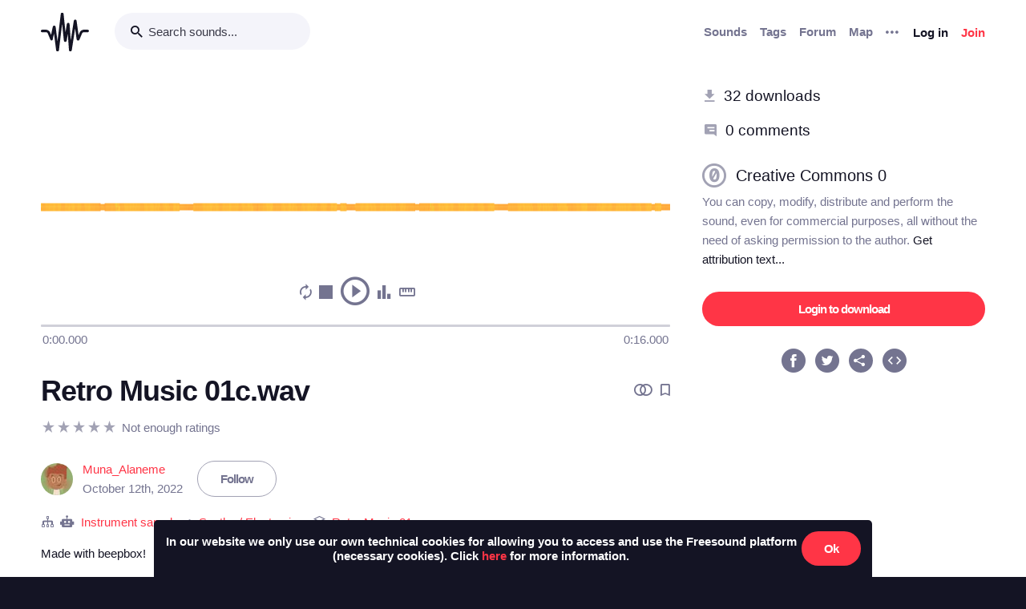

--- FILE ---
content_type: text/html; charset=utf-8
request_url: https://freesound.org/people/Muna_Alaneme/sounds/653277/
body_size: 8926
content:



<!doctype html>
<html lang="en">
<head>
    <meta charset="utf-8">
    <meta name="viewport" content="width=0">
    <meta name="theme-color" content="#000000">
    <title>Freesound - Retro Music 01c.wav by Muna_Alaneme</title>
    <meta name="description" content="Freesound: collaborative database of creative-commons licensed sound for musicians and sound lovers. Have you freed your sound today?">
    <meta name="keywords" content="free, sound">
    <link rel="apple-touch-icon" sizes="180x180" href="/apple-touch-icon.png">
    <link rel="icon" type="image/png" sizes="32x32" href="/favicon-32x32.png">
    <link rel="icon" type="image/png" sizes="16x16" href="/favicon-16x16.png">
    <link rel="manifest" href="/site.webmanifest">
    <link rel="mask-icon" href="/safari-pinned-tab.svg" color="#fd5b65">
    <meta name="theme-color" content="#fd5b65">
    <meta name="msapplication-config" content="none" />
    
    
    
    <meta property="og:title" content="Retro Music 01c.wav by Muna_Alaneme" />
    <meta property="og:type" content="song" />
    <meta property="og:audio" content="https://freesound.orghttps://cdn.freesound.org/previews/653/653277_11974333-lq.mp3" />
    <meta property="og:audio:artist" content="Muna_Alaneme" />
    <meta property="og:audio:title" content="Retro Music 01c.wav" />
    <meta property="og:url" content="https://freesound.org/people/Muna_Alaneme/sounds/653277/" />
    <meta property="og:audio:type" content="application/mp3" />
    <meta property="og:site_name" content="Freesound" />
    <meta property="og:image" content="https://cdn.freesound.org/displays/653/653277_11974333_wave_L.png" />
    <meta property="og:image:alt" content="A waveform image of the sound" />
    <meta property="fb:admins" content="100002130282170" />
    <meta name="twitter:card" content="player" />
    <meta name="twitter:site" content="@freesound_dev" />
    <meta name="twitter:title" content="Retro Music 01c.wav" />
    <meta name="twitter:description" content="Made with beepbox!

&lt;a href=&quot;https://www.beepbox.co/#[base64]&quot; rel=&quot;nofollow&quot;&gt;https://www.beepbox.co/#[base64]&lt;/a&gt;" />
    <meta name="twitter:image" content="https://cdn.freesound.org/displays/653/653277_11974333_wave_L.png" />
    <meta name="twitter:player" content="https://freesound.org/embed/sound/iframe/653277/simple/full_size/" />
    <meta name="twitter:player:width" content="440" />
    <meta name="twitter:player:height" content="132" />
    <meta name="twitter:player:stream" content="https://cdn.freesound.org/previews/653/653277_11974333-lq.mp3" />
    <meta name="twitter:player:stream:content_type" content="audio/mp4" />

    
    
    <link id="style" rel="stylesheet" href="/static/bw-frontend/dist/index.c8468909e252.css">
    
    
</head>
<body>
    <noscript>
        You need to enable JavaScript to run this app.
    </noscript>
    

<div class="modal " id="loginModal" tabindex="-1" role="dialog" aria-label="Login modal" aria-hidden="true">
    <div class="modal-wrapper">
        <div class="modal-dialog modal-dialog-centered">
            <div class="modal-content">
                <div class="modal-header">
                    <span class="close" data-dismiss="modal" aria-label="Close">
                        <span class="bw-icon-close ">
    
</span>
                    </span>
                </div>
                <div class="modal-body">
                    
<div class="col-12">
    <div class="text-center">
        <h4 class="v-spacing-5">Log in to Freesound</h4>
        <form id="loginForm" class="bw-form bw-form-less-spacing" method="post" action="/home/login/"><input type="hidden" name="csrfmiddlewaretoken" value="WtSfQXj6sZMn7qIia1qIJ2AfujjoV5n6podP7vqBqW5JARFou4c05LTdS4QZ7UNt">
            <p>
    <label for="id_username">Username:</label>
    <input type="text" name="username" autofocus autocapitalize="none" autocomplete="username" maxlength="150" placeholder="Enter your email or username" required id="id_username">
    
    
  </p>

  
  <p>
    <label for="id_password">Password:</label>
    <input type="password" name="password" autocomplete="current-password" placeholder="Enter your password" required id="id_password">
    
    
      
    
  </p>
            <input type="hidden" name="next" value="/people/Muna_Alaneme/sounds/653277/" />
            <button type="submit" class="btn-primary v-spacing-top-2">Log in</button>
        </form>
    </div>
</div>

                </div>
                <div class="modal-footer">
                    
    <a class="v-spacing-top-3" data-toggle="problems-logging-in-modal">Problems logging in?</a>

                </div>
                <div class="modal-extra-info">
                    
    <a data-toggle="registration-modal">Don't have an account? Join now</a>

                </div>
            </div>
        </div>
    </div>
</div>
    

<div class="modal " id="problemsLoggingInModal" tabindex="-1" role="dialog" aria-label="Problems logging in modal" aria-hidden="true">
    <div class="modal-wrapper">
        <div class="modal-dialog modal-dialog-centered">
            <div class="modal-content">
                <div class="modal-header">
                    <span class="close" data-dismiss="modal" aria-label="Close">
                        <span class="bw-icon-close ">
    
</span>
                    </span>
                </div>
                <div class="modal-body">
                    
<div class="col-12">
    <div class="text-center">
        <h4 class="v-spacing-5">Problems logging in?</h4>
        <div class="text-grey v-spacing-top-negative-1 v-spacing-4">
            Enter your email or username below and we'll send you a link to help you login into your account.
        </div>
        <form id="problemsLoggingInModalForm" class="bw-form bw-form-less-spacing" method="post" action="/home/problems/"><input type="hidden" name="csrfmiddlewaretoken" value="WtSfQXj6sZMn7qIia1qIJ2AfujjoV5n6podP7vqBqW5JARFou4c05LTdS4QZ7UNt">
            <p>
    
    <input type="text" name="username_or_email" maxlength="254" placeholder="Your email or username" required id="id_username_or_email">
    
    
      
    
  </p>
            <button id="recovery-account" type="submit" class="btn-primary v-spacing-top-2">Send me a link</button>
        </form>
    </div>
</div>

                </div>
                <div class="modal-footer">
                    
    <a class="v-spacing-top-3" data-link="loginModal"><span class="bw-icon-chevron bw-icon__chevron_left">
    
</span> Back to log in</a>

                </div>
                <div class="modal-extra-info">
                    
                </div>
            </div>
        </div>
    </div>
</div>
    

<div class="modal " id="feedbackRegistration" tabindex="-1" role="dialog" aria-label="Registration complete modal" aria-hidden="true">
    <div class="modal-wrapper">
        <div class="modal-dialog modal-dialog-centered">
            <div class="modal-content">
                <div class="modal-header">
                    <span class="close" data-dismiss="modal" aria-label="Close">
                        <span class="bw-icon-close ">
    
</span>
                    </span>
                </div>
                <div class="modal-body">
                    
<div class="col-12">
    <div class="text-center">
        <h4 class="v-spacing-5">Almost there!</h4>
        <p class="main-text">We've sent a verification link by email</p>
        <p class="secondary-text">Didn't receive the email? Check your Spam folder, it may have been caught by a filter. If you still don't see it, you can <a href="/home/reactivate/">resend the verification email</a>.</p>
    </div>
</div>

                </div>
                <div class="modal-footer">
                    
                </div>
                <div class="modal-extra-info">
                    
                </div>
            </div>
        </div>
    </div>
</div>
    

<div class="modal zindex2000" id="confirmationModal" tabindex="-1" role="dialog" aria-label="Confirmation modal" aria-hidden="true">
    <div class="modal-wrapper">
        <div class="modal-dialog modal-dialog-centered">
            <div class="modal-content">
                <div class="modal-header">
                    <span class="close" data-dismiss="modal" aria-label="Close">
                        <span class="bw-icon-close ">
    
</span>
                    </span>
                </div>
                <div class="modal-body">
                    
    <div class="text-center">
        <h4 id="confirmationModalTitle">Default title</h4>
        <div id="confirmationModalHelpText" class="v-spacing-top-2"></div>
        <div class="row v-spacing-top-4 v-spacing-3">
            <div class="col-4 offset-2">
                <form id="confirmationModalAcceptSubmitForm" method="post" action=""><input type="hidden" name="csrfmiddlewaretoken" value="WtSfQXj6sZMn7qIia1qIJ2AfujjoV5n6podP7vqBqW5JARFou4c05LTdS4QZ7UNt">
                    <button type="submit" class="btn-primary">Yes</button>
                </form>
            </div>
            <div class="col-4">
                <button class="btn-secondary" data-dismiss="modal">Cancel</button>
            </div>
        </div>
    </div>

                </div>
                <div class="modal-footer">
                    
                </div>
                <div class="modal-extra-info">
                    
                </div>
            </div>
        </div>
    </div>
</div>
    <div id="genericModalWrapper"></div>
    <div class="toast" role="alert" aria-live="assertive" aria-atomic="true">
    <div class="toast-body"></div>
</div>
    <div class="notifications-wrapper"></div>
    
    <div class="bw-page" aria-hidden="false">
        
        
        
<nav class="bw-nav">
    <div class="container bw-nav__container">
        <form method="get" action="/search/">
        <div class="bw-nav__logo-search-container">
            <div class="bw-nav__logo">
                <a href="/" class="no-hover"></a>
            </div>
            <div class="input-wrapper">
                <input name="q" type="search" class="bw-nav__search" placeholder="Search sounds..." autocomplete="off" />
            </div>
        </div>
        </form>
        <ul class="bw-nav__actions" role="menu">
            <li class="bw-nav__action d-none d-lg-flex">
    <a class="bw-link--grey font-weight-bold" href="/browse/" role="menuitem">Sounds</a>
</li>
<li class="bw-nav__action d-none d-lg-flex">
    <a class="bw-link--grey font-weight-bold" href="/browse/tags/" role="menuitem">Tags</a>
</li>
<li class="bw-nav__action d-none d-lg-flex">
    <a class="bw-link--grey font-weight-bold" href="/forum/" role="menuitem">Forum</a>
</li>
<li class="bw-nav__action d-none d-lg-flex">
    <a class="bw-link--grey font-weight-bold" href="/browse/geotags/" role="menuitem">Map</a>
</li>
<li class="bw-nav__action dropdown">
    <a class="bw-link--grey bw-nav__menu dropdown-toggle no-hover bw-icon-ellipsis" id="three-dots-menu" aria-label="Menu"
       data-toggle="dropdown" tabindex="0"></a>
    <ul class="dropdown-menu" aria-labelledby="three-dots-menu">
        <li class="bw-nav__action dropdown-item d-lg-none">
            <a class="bw-link--black" href="/browse/">Sounds</a>
        </li>
        <li class="bw-nav__action dropdown-item">
            <a class="bw-link--black" href="/browse/packs/">Packs</a>
        </li>
        <li class="bw-nav__action dropdown-item d-lg-none">
            <a class="bw-link--black" href="/forum/">Forum</a>
        </li>
        <li class="bw-nav__action dropdown-item d-lg-none">
            <a class="bw-link--black" href="/browse/geotags/">Map</a>
        </li>
        <li class="bw-nav__action dropdown-item d-lg-none">
            <a class="bw-link--black" href="/browse/tags/">Tags</a>
        </li>
        <li class="bw-nav__action dropdown-item">
            <a class="bw-link--black" href="/browse/random/">Random sound</a>
        </li>
        <li class="bw-nav__action dropdown-item">
            <a class="bw-link--black" href="/charts/">Charts</a>
        </li>
        <li class="bw-nav__action dropdown-item d-lg-none">
            <a class="bw-link--black" href="/donations/donate/">Donate</a>
        </li>
        <li class="bw-nav__action dropdown-item">
            <a class="bw-link--grey" href="/help/faq/">Help</a>
        </li>
                
    </ul>
</li>

            



    <li class="bw-nav__action">
        <button class="btn-secondary" data-toggle="login-modal" data-target="#loginModal" role="menuitem">Log in</button>
    </li>
    <li class="bw-nav__action d-none d-lg-flex">
        <button class="btn-primary" data-toggle="registration-modal" data-target="#registerModal" role="menuitem">Join</button>
    </li>


        </ul>
    </div>
</nav>
        
        
    <div class="container">
        <div class="navbar-space-filler v-spacing-7 padding-bottom-7 v-spacing-top-5">
            
            <div class="row no-gutters ">
                <div class="col-md-8">
                    




    
        
        <div aria-label="Sound Retro Music 01c.wav by ">
        <div
    class="bw-player"
    data-sound-id="653277"
    data-size="big"

    data-collection="false"
    data-collection-modal-content-url="" 
    

    data-bookmark="false"
    data-bookmark-modal-url=""
    data-add-bookmark-url=""

    data-similar-sounds="false"
    data-similar-sounds-modal-url=""
    data-remix-group="false"
    data-remix-group-modal-url=""
    data-mp3="https://cdn.freesound.org/previews/653/653277_11974333-lq.mp3"
    data-ogg="https://cdn.freesound.org/previews/653/653277_11974333-lq.ogg"
    data-waveform="https://cdn.freesound.org/displays/653/653277_11974333_wave_bw_L.png"
    data-spectrum="https://cdn.freesound.org/displays/653/653277_11974333_spec_bw_L.jpg"
    data-title="Retro Music 01c.wav"
    data-duration="16.0"
    data-samplerate="48000.0"
    data-show-milliseconds="true"
    data-favorite="false"
    data-num-comments="0" 
    data-num-downloads="32" 
    
    tabindex="0">  
</div>
        <div class="bw-player-big__controls"></div>
        </div>

    

                    <div class="bw-sound-page__information v-spacing-top-5 word-wrap-break-word">
                        
                        <div class="row middle">
                            <div class="col-10 overflow-hidden">
                                <h1><a class="bw-link--black" href="/people/Muna_Alaneme/sounds/653277/">Retro Music 01c.wav</a></h1>
                            </div>
                            <div class="col-2 text-right">
                                <div class="text-grey">
                                    
                                    
                                    <span class="h-spacing-left-1"></span>
                                    <button title="Find similar sounds" aria-label="Find similar sounds" class="btn-neutral" data-toggle="similar-sounds-modal" data-modal-activation-param="similar" data-modal-content-url="/people/Muna_Alaneme/sounds/653277/similar/?ajax=1">
                                        <span class="bw-icon-similar ">
    
</span>
                                    </button>
                                    
                                    
                                    <span class="h-spacing-left-1"></span>
                                    <button title="Bookmark this sound" aria-label="Bookmark this sound" class="btn-neutral" data-toggle="bookmark-modal" data-modal-url="/home/bookmarks/get_form_for_sound/653277/" data-add-bookmark-url="/home/bookmarks/add/653277/">
                                        <span class="bw-icon-bookmark ">
    
</span>
                                    </button>
                                    
                                </div>
                            </div>
                        </div>

                        <div class="middle v-spacing-top-2">
<div class="bw-rating__container" 
    data-show-added-rating-on-save="false" 
    
    title="Average rating not shown as there are not enough ratings" aria-label="Not enough ratings to show average">
    
        
            <div class="bw-rating__star-no-editable" data-value="5">
        
            
                <span class="bw-icon-star text-light-grey">
    
</span>
            
        
            </div>
        
    
        
            <div class="bw-rating__star-no-editable" data-value="4">
        
            
                <span class="bw-icon-star text-light-grey">
    
</span>
            
        
            </div>
        
    
        
            <div class="bw-rating__star-no-editable" data-value="3">
        
            
                <span class="bw-icon-star text-light-grey">
    
</span>
            
        
            </div>
        
    
        
            <div class="bw-rating__star-no-editable" data-value="2">
        
            
                <span class="bw-icon-star text-light-grey">
    
</span>
            
        
            </div>
        
    
        
            <div class="bw-rating__star-no-editable" data-value="1">
        
            
                <span class="bw-icon-star text-light-grey">
    
</span>
            
        
            </div>
        
    
</div><span class="bw-rating__count text-grey h-spacing-left-1">Not enough ratings</span></div>

                        <div class="middle bw-sound-page__user v-spacing-top-5">
                            <div class="h-spacing-1">
                                
    <div class="avatar" style="width:40px;height:40px;">
        <img src="/data/avatars/11974/11974333_M.jpg"  class="avatar " style="width:40px;height:40px;" />
    </div>

                            </div>
                            <div class="h-spacing-left-1 ellipsis">
                                <a href="/people/Muna_Alaneme/">Muna_Alaneme</a>
                                <p class="text-grey">October 12th, 2022</p>
                            </div>
                            
                                <div class="h-spacing-left-3">
                                    
                                        <a class="no-hover btn-inverse" href="/follow/follow_user/Muna_Alaneme/?next=/people/Muna_Alaneme/sounds/653277/">Follow</a>
                                    
                                </div>
                            
                        </div>
                        <div class="middle v-spacing-top-3 dot-separated-divs text-grey">
                            
                             
                                <div class="ellipsis">
                                    <span class="bw-icon-tree ">
    
</span>
                                    <span title="This category was added automatically by an algorithm"><span class="bw-icon-robot ">
    
</span></span>
                                    <a href="/search/?f=category%3A%22Instrument+samples%22" title="Category: Instrument samples">Instrument samples</a> > <a href="/search/?f=category%3A%22Instrument+samples%22+subcategory%3A%22Synths+%2F+Electronic%22" title="Subcategory: Synths / Electronic">Synths / Electronic</a>
                                </div>
                            
                            
                            
                            
                                <div class="ellipsis">
                                    <span class="bw-icon-stack ">
    
</span> 
                                    <a href="/people/Muna_Alaneme/packs/36482/" title="This sound is part of the pack 'Retro Music 01'">
                                        Retro Music 01
                                    </a>
                                </div>
                            
                        </div>
                        <div class="v-spacing-top-1">
                            <div id="soundDescriptionSection">
                                <p>Made with beepbox!</p>

<p><a href="https://www.beepbox.co/#[base64]" rel="nofollow">https://www.beepbox.co/#[base64]</a></p>
                            </div>
                            
                                <div class="v-spacing-top-3 text-grey">
                                    <p><p><strong> MunaAlaneme </strong></p></p>
                                </div>
                            
                            <div class="v-spacing-top-3">
                                <a href="javascript:void(0);" title="Flag this sound as illegal, offensive or other..." class="text-light-grey" data-toggle="flag-sound-modal" data-modal-activation-param="flag" data-modal-content-url="/people/Muna_Alaneme/sounds/653277/flag/?ajax=1">
                                    <span class="bw-icon-flag ">
    
</span> Sound illegal or offensive? Flag it!
                                </a>
                            </div>
                            <div class="v-spacing-top-3">
                                
                                    <div class="display-inline-block"><a href="/browse/tags/120-bpm/"  class="no-hover btn-inverse text-black font-weight-normal border-grey-light text-center no-border-radius padding-1 no-text-wrap h-spacing-1 line-height-38 no-letter-spacing opacity-050 tag-container h-spacing-1">
    120-bpm
</a></div>
                                
                                    <div class="display-inline-block"><a href="/browse/tags/Retro/"  class="no-hover btn-inverse text-black font-weight-normal border-grey-light text-center no-border-radius padding-1 no-text-wrap h-spacing-1 line-height-38 no-letter-spacing opacity-050 tag-container h-spacing-1">
    Retro
</a></div>
                                
                                    <div class="display-inline-block"><a href="/browse/tags/synth/"  class="no-hover btn-inverse text-black font-weight-normal border-grey-light text-center no-border-radius padding-1 no-text-wrap h-spacing-1 line-height-38 no-letter-spacing opacity-050 tag-container h-spacing-1">
    synth
</a></div>
                                
                            </div>
                            <div class="divider-light v-spacing-top-4"></div>
                            <div class="v-spacing-top-4 row">
                                <div class="col-2 text-center text-17">
                                    <p class="text-grey no-margins">Type</p>
                                    <p class="no-margins">Wave (.wav)</p>
                                </div>
                                <div class="col-2 text-center text-17">
                                    <p class="text-grey no-margins">Duration</p>
                                    <p class="no-margins">0:16.000</p>
                                </div>
                                <div class="col-2 text-center text-17">
                                    <p class="text-grey no-margins">File size</p>
                                    <p class="no-margins">2.9 MB</p>
                                </div>
                                    <div class="col-2 text-center text-17">
                                        <p class="text-grey no-margins">Sample rate</p>
                                        <p class="no-margins">48000.0 Hz</p>
                                    </div>
                                
                                    <div class="col-2 text-center text-17">
                                        <p class="text-grey no-margins">Bit depth</p>
                                        <p class="no-margins">16 bit</p>
                                    </div>
                                
                                <div class="col-2 text-center text-17">
                                    <p class="text-grey no-margins">Channels</p>
                                    <p class="no-margins">Stereo</p>
                                </div>
                            </div>
                        </div>
                        
                    </div>
                    <div class="v-spacing-top-6">
                        <div>
                            <h6 class="text-26 no-margins ">Comments</h6>
                            <a name="comments"></a>
                            
                                
                            
                            <div id="soundCommentsSection" class="v-spacing-top-5 word-wrap-break-word">
                                
                                    <div class="text-grey">This sound has not been commented on yet, be the first to comment!</div>
                                    
                                        <div class="v-spacing-top-1">
                                            Please <a href="/home/login/?next=/people/Muna_Alaneme/sounds/653277/">log in</a> to comment
                                        </div>
                                    
                                
                            </div>
                        </div>
                    </div>                 
                </div>

                <div class="col-md-4 col-extra-left-padding-large-md">
                    <div class="divider-light v-spacing-top-4 v-spacing-4 d-md-none"></div>
                    <div class="bw-sound__sidebar">
                        
                        
                        <div>
                            <ol>
                                <li class="v-spacing-3"> <span class="bw-icon-download text-light-grey">
    
</span>
                                    <a class="text-19 bw-link--black" title="This sound has been downloaded 32 times" href="javascript:void(0);" data-toggle="modal-default" data-modal-content-url="/people/Muna_Alaneme/sounds/653277/downloaders/?ajax=1" data-modal-activation-param="downloaders">32 downloads</a>
                                </li>
                                <li class="v-spacing-3"><span class="bw-icon-comments text-light-grey">
    
</span>
                                    <a class="text-19 bw-link--black" title="This sound has received 0 comments" href="#comments">0 comments</a>
                                </li>
                            </ol>
                        </div>
                        <div class="v-spacing-top-5 middle">
                            <span class="bw-icon-zero text-light-grey text-30">
    
</span> <a title="Go to the full license text" href="http://creativecommons.org/publicdomain/zero/1.0/" target="_blank" class="bw-link--black text-20 h-spacing-left-2 padding-right-4">Creative Commons 0</a>
                        </div>
                        <div class="text-grey  v-spacing-top-1">
                            You can copy, modify, distribute and perform the sound, even for commercial purposes, all without the need of asking permission to the author. <a href="javascript:void(0);" data-toggle="modal-default" data-modal-content-url="/people/Muna_Alaneme/sounds/653277/attribution/?ajax=1" data-modal-activation-param="attribution" class="bw-link--black">Get attribution text...</a>
                        </div>
                        

                        

                        <div class="v-spacing-top-5 v-padding-bottom-5 ">
                            
                                
                                    <a class="no-hover btn-primary display-inline-block w-100 text-center" href="/people/Muna_Alaneme/sounds/653277/download/653277__muna_alaneme__retro-music-01c.wav">Login to download</a>
                                
                            

                            

                            

                            

                            

                        </div>
                        <div>
                            <ol class="center">
                                <li aria-label="Share in Facebook"><a class="no-hover" href="https://www.facebook.com/sharer/sharer.php?u=https://freesound.org/s/653277/" target="_blank"><div class="cleanIcon"><span class="bw-icon-facebook text-30">
    
        <span class="path1"></span><span class="path2"></span>
        
    
</span></div></a></li>
                                <li aria-label="Share in Twitter" class="h-spacing-left-2"><a class="no-hover" href="https://twitter.com/share?url=https://freesound.org/s/653277/" target="_blank"><div class="cleanIcon"><span class="bw-icon-twitter text-30">
    
        <span class="path1"></span><span class="path2"></span>
        
    
</span></div></a></li>
                                <li aria-label="Share URL" class="h-spacing-left-2"><a id="toggle-share-link" class="cursor-pointer no-hover"><div class="cleanIcon"><span class="bw-icon-share2 bw-icon__inside_circle">
    
</span></div></a></li>
                                <li aria-label="Embed this sound" class="h-spacing-left-2"><a id="toggle-embed-code" class="cursor-pointer no-hover"><div class="cleanIcon"><span class="bw-icon-embed-stroke text-30">
    
        <span class="path1"></span><span class="path2"></span>
        
    
</span></div></a></li>
                            </ol>
                        </div>

                        <div id="share-link" class="v-spacing-top-5" data-static-file-url="https://cdn.freesound.org/previews/653/653277_11974333-hq.mp3" data-sound-page-url="https://freesound.org/s/653277/">
                             <span class="text-grey">Share url: </span><br><input class="w-100" type="text" readonly />
                        </div>

                        <div id="embed-links" class="v-spacing-top-5 bw-form">
                            <div class="v-spacing-1">
                                <div>920 x 245</div>
                                <img id="large-embed-image" class="cursor-pointer" src="/static/bw-frontend/public/embeds/images/widgets/embed_large_scaled_active_color.922b1f15e945.png" alt="Embed example, large size"/>
                            </div>
                            <div class="v-spacing-1">
                                <div>481 x 86</div>
                                <img id="medium-embed-image" class="cursor-pointer" src="/static/bw-frontend/public/embeds/images/widgets/embed_medium_scaled_active_color.f1b63a5e4dca.png" alt="Embed example, medium size"/>
                            </div>
                            <div class="v-spacing-1">
                                <div>375 x 30</div>
                                <img id="small-embed-image" class="cursor-pointer" src="/static/bw-frontend/public/embeds/images/widgets/embed_small_scaled_active_color.be7770514444.png" alt="Embed example, small size"/>
                            </div>
                            <textarea
                                    id="embed-code"
                                    data-size-large="920,245"
                                    data-size-medium="481,86"
                                    data-size-small="375,30"
                                    data-iframe-url-template="https://freesound.org/embed/sound/iframe/653277/simple/SIZE/"
                                    style="min-height: 130px;"
                                    placeholder="The embed code will appear here"
                                    class="w-100 v-spacing-top-2">
                            </textarea>

                        </div>

                    </div>
                </div>
            </div>
        </div>
    </div>

        

<footer class="bw-footer padding-7 v-spacing-top-6">
  <div class="center">
    <div class="footer-logo-container">
        <div class="row">
            <div class="col-sm-8">
                <a href="https://www.upf.edu/web/mtg" class="no-hover">
                    <img class="w-100" src="/static/bw-frontend/dist/upf_logo.06e9f326ce68.png" />
                </a>
            </div>
            <div class="col-sm-4">
                <a href="https://www.upf.edu/web/phonos/" class="no-hover">
                    <img class="w-100" src="/static/bw-frontend/dist/phonos_logo.7c586cfd83d2.png" />
                </a>
            </div>
        </div>
    </div>
  </div>
  <div class="row v-spacing-top-3 center">
    <a class="bw-link--grey h-spacing-1" href="/help/about/">About Freesound</a>
    <a class="bw-link--grey h-spacing-1" href="/help/tos_web/">Terms of use</a>
    <a class="bw-link--grey h-spacing-1" href="/help/privacy/">Privacy</a>
    <a class="bw-link--grey h-spacing-1" href="/help/cookies_policy/">Cookies</a>
    <a class="bw-link--grey h-spacing-1" href="/help/developers/">Developers</a>
    <a class="bw-link--grey h-spacing-1" href="/help/faq/">Help</a>
    <a class="bw-link--grey h-spacing-1" href="/donations/donors/">Donations</a>
    <a class="bw-link--grey h-spacing-1" href="https://blog.freesound.org">Blog</a>
    <a class="bw-link--grey h-spacing-1" href="https://labs.freesound.org">Freesound Labs</a>
    <a class="bw-link--grey h-spacing-1" href="/help/tshirt/">Get your t-shirt!</a>
  </div>
  <div class="center v-spacing-top-3">
    <span>© 2026 Universitat Pompeu Fabra</span>
  </div>
</footer>
    </div>
    
<script defer data-domain="freesound.org" src="https://analytics.freesound.org/js/plausible.manual.js"></script>
<script>window.plausible = window.plausible || function() { (window.plausible.q = window.plausible.q || []).push(arguments) }</script>
<script>
    let redactedUrl = window.location.href.replace(/\/\d+\//g, "/_ID_/"); // Replace numberic IDs
    redactedUrl = redactedUrl.replace(/people\/([^/]+)\//ig, "people/_USERNAME_/");  // Replace usernames
    redactedUrl = redactedUrl.replace(/browse\/geotags\/(\w+)\//ig, "browse/geotags/_TAG_/");  // Replace tag from geotags
    redactedUrl = redactedUrl.replace(/browse\/tags\/.*/ig, "browse/tags/_TAGS_/");  // Replace multiple tags from tags page
    if (redactedUrl.includes("/forum/")){  // Replace forum names, be careful with some hard coded URLs
        if (!(redactedUrl.includes("/moderate/") || redactedUrl.includes("/forums-search/") || redactedUrl.includes("/hot-treads/"))){
            redactedUrl = redactedUrl.replace(/forum\/([^/]+)\//ig, "forum/_FORUM_NAME_/");  // Replace forum name
        }
    }
    redactedUrl = redactedUrl.replace(/activate\/([^/]+)\/([^/]+)\//ig, "activate/_USERNAME_/_CODE_/");  // Replace activation urls
    redactedUrl = redactedUrl.replace(/reset\/([^/]+)\//ig, "reset/_CODE_/");  // Replace password reset
    redactedUrl = redactedUrl.replace(/tickets\/([^/]+)\//ig, "tickets/_ID_/");  // Replace moderation tickets
    plausible('pageview', { u: redactedUrl });
</script>

    

<script src='https://api.tiles.mapbox.com/mapbox-gl-js/v2.6.1/mapbox-gl.js'></script>
<link href='https://api.tiles.mapbox.com/mapbox-gl-js/v2.6.1/mapbox-gl.css' rel='stylesheet' />
<script src='https://api.mapbox.com/mapbox-gl-js/plugins/mapbox-gl-geocoder/v4.7.2/mapbox-gl-geocoder.min.js'></script>
<link rel='stylesheet' href='https://api.mapbox.com/mapbox-gl-js/plugins/mapbox-gl-geocoder/v4.7.2/mapbox-gl-geocoder.css' type='text/css' />
<script type="text/javascript">
    mapboxgl.accessToken = 'pk.eyJ1IjoiZnJlZXNvdW5kIiwiYSI6ImNrd3E0Mm9lbjBqM2Qyb2wwdmwxaWI3a3oifQ.MZkgLSByRuk_Xql67CySAg';
</script>
    <script>
        
        document.cookie = "preferSpectrogram=no;path=/";
        document.cookie = "disallowSimultaneousAudioPlayback=no;path=/"
        
        const userIsAuthenticated = false;
    </script>
    <script src="/static/bw-frontend/dist/index.b775eef845f4.js"></script>
    
    <script src="/static/bw-frontend/dist/sound.a7fd1b9d4d97.js"></script>

</body>
</html>
